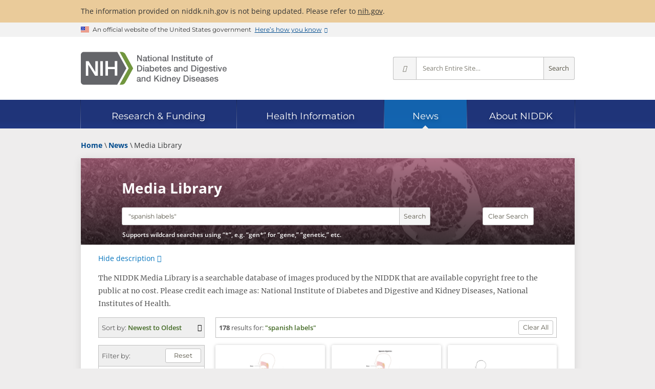

--- FILE ---
content_type: text/html; charset=utf-8
request_url: https://www.niddk.nih.gov/news/media-library?q=%22spanish+labels%22
body_size: 9731
content:
<!doctype html>

<html lang="en-US">

<head>
    <meta charset="utf-8">
    <meta name="viewport" content="width=device-width, initial-scale=1.0">
    <meta http-equiv="X-UA-Compatible" content="IE=edge">
    <title>Media Library - NIDDK</title>
    
    <meta name="msvalidate.01" content="7FEF9D64C9916EC9393EB5B21BD0037E">
    
    <meta name="format-detection" content="telephone=no">
    <link rel="icon" href="/_ux/niddk/9.40.0/favicon.ico">
    <link rel="apple-touch-icon" href="/_ux/niddk/9.40.0/images/apple-touch-icon.png">
    
    <link rel="preconnect" href="https://www.google-analytics.com">
    <link rel="preconnect" href="https://www.googletagmanager.com">
    <link rel="dns-prefetch" href="https://www.google-analytics.com">
    <link rel="dns-prefetch" href="https://www.googletagmanager.com">
    <link rel="dns-prefetch" href="https://dap.digitalgov.gov">
    <link rel="dns-prefetch" href="https://livechat.niddk.nih.gov">
    <link rel="preload" as="font" type="font/woff2" href="/_ux/niddk/9.40.0/styles/fonts/merriweather-v30-latin-regular.woff2" crossorigin>
    <link rel="preload" as="font" type="font/woff2" href="/_ux/niddk/9.40.0/styles/fonts/open-sans-v29-latin-regular.woff2" crossorigin>
    <link rel="preload" as="font" type="font/woff2" href="/_ux/niddk/9.40.0/styles/fonts/open-sans-v29-latin-600.woff2" crossorigin>
    <link rel="preload" as="font" type="font/woff2" href="/_ux/niddk/9.40.0/styles/fonts/open-sans-v29-latin-700.woff2" crossorigin>
    <link rel="preload" as="font" type="font/woff2" href="/_ux/niddk/9.40.0/styles/fonts/montserrat-v24-latin-regular.woff2" crossorigin>
    <link rel="preload" as="font" type="font/woff2" href="/_ux/niddk/9.40.0/styles/fonts/dki.woff2" crossorigin>
    
    <link rel="preload" as="fetch" href="/_internal/livechat/livechatstatus?id=786dbe71-3eed-4c44-9c19-2b831a66ebc7" id="_lcstatuslink" crossorigin>
    
    <link rel="stylesheet" media="print" onload="this.media='all'" href="/_ux/niddk/9.40.0/deps/slick-carousel/slick.min.css">
    <link rel="stylesheet" media="print" onload="this.media='all'" href="/_ux/niddk/9.40.0/deps/jquery-scrolltabs/scrolltabs.min.css">
    <link rel="stylesheet" media="print" onload="this.media='all'" href="/_ux/niddk/9.40.0/deps/magnific-popup/magnific-popup.min.css">
    <link rel="stylesheet" media="print" onload="this.media='all'" href="/_ux/niddk/9.40.0/deps/tablesaw/tablesaw.min.css">
    
    <link rel="stylesheet" href="/_ux/niddk/9.40.0/styles/niddk-web.css">
    <noscript><link rel="stylesheet" href="/_ux/niddk/9.40.0/styles/niddk-nojs.css"></noscript>

    

        <link rel="canonical" href="https://www.niddk.nih.gov/news/media-library">
        <meta name="description" content="The NIDDK Media Library is a searchable database of images produced by the NIDDK that are available copyright free to the public at no cost.">
    <meta property="og:url" content="https://www.niddk.nih.gov/news/media-library">
    <meta property="og:type" content="article">
    <meta property="og:title" content="Media Library - NIDDK">
        <meta property="og:description" content="The NIDDK Media Library is a searchable database of images produced by the NIDDK that are available copyright free to the public at no cost.">
        <meta property="og:image" content="https://www.niddk.nih.gov/-/media/Images/Components/Default-Social-Media-Images/Media-Library-Card.png">
    <meta property="og:site_name" content="National Institute of Diabetes and Digestive and Kidney Diseases">
    <meta name="twitter:card" content="summary">
    <meta name="twitter:site:id" content="1901405066">     <meta name="twitter:title" content="Media Library - NIDDK">
        <meta name="twitter:description" content="The NIDDK Media Library is a searchable database of images produced by the NIDDK that are available copyright free to the public at no cost.">
        <meta name="twitter:image" content="https://www.niddk.nih.gov/-/media/Images/Components/Default-Social-Media-Images/Media-Library-Card.png">
        <script>
        window.dataLayer = window.dataLayer || [];
        dataLayer.push({"pageID":"786dbe71-3eed-4c44-9c19-2b831a66ebc7","pagePath":"/news/media-library","pageTitle":"Media Library","pageLanguage":"English","lastReviewedDate":"2019-12-01"});
        </script>




<script>(function(w,d,s,l,i){w[l]=w[l]||[];w[l].push({'gtm.start':
new Date().getTime(),event:'gtm.js'});var f=d.getElementsByTagName(s)[0],
j=d.createElement(s),dl=l!='dataLayer'?'&l='+l:'';j.async=true;j.src=
'https://www.googletagmanager.com/gtm.js?id='+i+dl;f.parentNode.insertBefore(j,f);
})(window,document,'script','dataLayer','GTM-MBRL4D');</script></head>
<body itemscope itemtype="http://schema.org/WebPage" class="page-lang-en">
<noscript><iframe src="https://www.googletagmanager.com/ns.html?id=GTM-MBRL4D" height="0" width="0" style="display:none;visibility:hidden" name="Google Tag Manager" title="Google Tag Manager"></iframe></noscript>    
    <div class="site-wrap">
        <header class="site-header">
            <a href="#main" class="skip-link">Skip to main content</a>
            <div class="site-alerts">
                <div class="site-alert info">
    <div class="grid">
        <p>
            The information provided on niddk.nih.gov is not being updated. Please refer to <a href="https://www.nih.gov">nih.gov</a>.
        </p>
    </div>
</div>
            </div>
            <section class="usa-banner" aria-label="Official website of the United States government">
    <div class="usa-accordion grid">
        <div class="usa-banner__header">
            <div class="usa-banner__inner">
                <div class="usa-banner__inner-flag">
                    <img class="usa-banner__header-flag" src="[data-uri]" alt="U.S. flag">
                </div>
                <div class="usa-banner__inner-text">
                    <p class="usa-banner__header-text">An official website of the United States government</p>
                    <p class="usa-banner__header-action" aria-hidden="true">Here’s how you know</p>
                </div>
                <button type="button" class="usa-banner__button" aria-expanded="false" aria-controls="gov-banner">
                    <span class="usa-banner__button-text">Here’s how you know</span>
                </button>
            </div>
        </div>
        <div class="usa-banner__content usa-accordion__content" id="gov-banner" hidden>
            <div class="usa-banner__guidance">
                <svg xmlns="http://www.w3.org/2000/svg" aria-hidden="true" width="64" height="64" viewBox="0 0 64 64"><title>Official government website icon</title><path fill="#2378C3" fill-rule="evenodd" d="M32 0c17.673 0 32 14.327 32 32 0 17.673-14.327 32-32 32C14.327 64 0 49.673 0 32 0 14.327 14.327 0 32 0zm0 1.208C14.994 1.208 1.208 14.994 1.208 32S14.994 62.792 32 62.792 62.792 49.006 62.792 32 49.006 1.208 32 1.208zm10.59 38.858a.857.857 0 0 1 .882.822v1.642H18.886v-1.642a.857.857 0 0 1 .882-.822H42.59zM25.443 27.774v9.829h1.642v-9.83h3.273v9.83H32v-9.83h3.272v9.83h1.643v-9.83h3.272v9.83h.76a.857.857 0 0 1 .882.821v.821h-21.3v-.809a.857.857 0 0 1 .88-.82h.762v-9.842h3.272zm5.736-8.188l12.293 4.915v1.642h-1.63a.857.857 0 0 1-.882.822H21.41a.857.857 0 0 1-.882-.822h-1.642v-1.642l12.293-4.915z" /></svg>
                <div class="usa-media-block__body">
                    <p>
                        <strong>Official websites use .gov</strong>
                        <br>
                        A <strong>.gov</strong> website belongs to an official government organization in the United States.
                    </p>
                </div>
            </div>
            <div class="usa-banner__guidance">
                <svg xmlns="http://www.w3.org/2000/svg" aria-hidden="true" width="64" height="64" viewBox="0 0 64 64"><title>icon-https</title><path fill="#719F2A" fill-rule="evenodd" d="M32 0c17.673 0 32 14.327 32 32 0 17.673-14.327 32-32 32C14.327 64 0 49.673 0 32 0 14.327 14.327 0 32 0zm0 1.208C14.994 1.208 1.208 14.994 1.208 32S14.994 62.792 32 62.792 62.792 49.006 62.792 32 49.006 1.208 32 1.208zm0 18.886a7.245 7.245 0 0 1 7.245 7.245v3.103h.52c.86 0 1.557.698 1.557 1.558v9.322c0 .86-.697 1.558-1.557 1.558h-15.53c-.86 0-1.557-.697-1.557-1.558V32c0-.86.697-1.558 1.557-1.558h.52V27.34A7.245 7.245 0 0 1 32 20.094zm0 3.103a4.142 4.142 0 0 0-4.142 4.142v3.103h8.284V27.34A4.142 4.142 0 0 0 32 23.197z" /></svg>
                <div class="usa-media-block__body">
                    <p>
                        <strong>Secure .gov websites use HTTPS</strong>
                        <br>
                        A <strong>lock</strong> (
                        <span class="icon-lock">
                            <svg xmlns="http://www.w3.org/2000/svg" width="52" height="64" viewbox="0 0 52 64" class="usa-banner__lock-image" role="img" aria-labelledby="banner-lock-title banner-lock-description" focusable="false">
                                <title id="banner-lock-title">Lock</title>
                                <desc id="banner-lock-description">Locked padlock icon</desc>
                                <path fill="#000000" fill-rule="evenodd" d="M26 0c10.493 0 19 8.507 19 19v9h3a4 4 0 0 1 4 4v28a4 4 0 0 1-4 4H4a4 4 0 0 1-4-4V32a4 4 0 0 1 4-4h3v-9C7 8.507 15.507 0 26 0zm0 8c-5.979 0-10.843 4.77-10.996 10.712L15 19v9h22v-9c0-6.075-4.925-11-11-11z" />
                            </svg>
                        </span>
                        ) or <strong>https://</strong> means you’ve safely connected to the .gov website. Share sensitive information only on official, secure websites.
                    </p>
                </div>
            </div>
        </div>
    </div>
</section>
<div class="stripe-brand">
    <div class="dk-brand-wrap">
        <div class="dk-site-logos">
<a href="/" title="NIDDK home page">
<img src="/_ux/niddk/9.40.0/images/site-logos.svg#full" width="300" height="67" class="desktop" alt="NIH: National Institute of Diabetes and Digestive and Kidney Diseases" />
<img src="/_ux/niddk/9.40.0/images/site-logos.svg#abbrev" width="150" height="34" class="mobile" alt="NIH: National Institute of Diabetes and Digestive and Kidney Diseases" />
</a>
</div>
        <div class="dk-site-mobile-toolbar">
    <button type="button" class="mobile-site-search"><i class="i-search"></i>Search</button>
    <button type="button" class="dk-nav-menu"><i class="i-menu"></i>Menu</button>
</div>

        <form class="dk-site-search" id="site-search" action="/search" method="GET" aria-label="Site search">
            <button type="button" class="close-mobile-site-search" aria-label="Close search"><i class="i-times"></i></button>
            <div class="site-search-info">Search for Information from NIDDK</div>
            <button type="button" class="ss-options" title="Change search scope" aria-label="Select scope" aria-haspopup="true" aria-owns="site-search-opts">
                <i class="i-angle-down" aria-hidden="true"></i>
            </button>
            <ul id="site-search-opts" role="menu" aria-hidden="true" aria-label="Scope options">
                <li role="menuitemradio" aria-checked="true" data-value="all">Entire Site</li>
                <li role="menuitemradio" aria-checked="false" data-value="research">Research &amp; Funding</li>
                <li role="menuitemradio" aria-checked="false" data-value="health-info">Health Information</li>
                <li role="menuitemradio" aria-checked="false" data-value="news">News</li>
                <li role="menuitemradio" aria-checked="false" data-value="about">About NIDDK</li>
            </ul>
            <input type="hidden" name="s" value="all" />
            <input type="text" name="q" placeholder="Search Entire Site…" aria-label="Site search terms" />
            <button type="submit" class="ss-go" title="Search Entire Site">Search</button>
        </form>
    </div>
</div>

<nav class="dk-site-nav sticky" aria-label="Site">
    <div class="grid" role="presentation">
        <div class="sn-bar" role="list" aria-owns="dk_sn0 dk_sn1 dk_sn2 dk_sn3 dk_sn4">
            <div id="dk_sn0" class="sn-home" role="listitem">
                <div class="sn-section-title">
                    <a href="/" class="dk-logo">Home</a>
                </div>
            </div>
            <div class="sn-sections-wrap" role="presentation">
                <div class="sn-sections" role="presentation">
                        <div id="dk_sn1" class="sn-section" role="listitem">
                            <input id="dk_snexpand1" type="checkbox" class="sn-chk-expand"/>
                            <div class="sn-section-title">
                                <a href="/research-funding"><span>Research &amp; Funding</span></a>
                                <label for="dk_snexpand1" class="sn-lbl-expand">Expand Research &amp; Funding</label>
                            </div>
                                <div class="sn-subsections" role="list">
                                    <div class="sn-collapsible">
                                            <div role="presentation">
                                                                                                    <div role="listitem"><a href="/research-funding/current-opportunities">Current Funding Opportunities</a></div>
                                                    <div role="listitem"><a href="/research-funding/research-programs">Research Programs &amp; Contacts</a></div>
                                                    <div role="listitem"><a href="/research-funding/human-subjects-research">Human Subjects Research</a></div>
                                                    <div role="listitem"><a href="/research-funding/process">Funding Process</a></div>
                                            </div>
                                            <div role="presentation">
                                                                                                    <div role="listitem"><a href="/research-funding/training-career-development">Research Training &amp; Career Development</a></div>
                                                    <div role="listitem"><a href="/research-funding/funded-grants-grant-history">Funded Grants &amp; Grant History</a></div>
                                                    <div role="listitem"><a href="/research-funding/research-resources">Research Resources</a></div>
                                            </div>
                                            <div role="presentation">
                                                                                                    <div role="listitem"><a href="/research-funding/at-niddk">Research at NIDDK</a></div>
                                                    <div role="listitem"><a href="/research-funding/technology-advancement-transfer">Technology Advancement &amp; Transfer</a></div>
                                                    <div role="listitem"><a href="/news/meetings-workshops">Meetings &amp; Workshops</a></div>
                                            </div>
                                    </div>
                                </div>
                        </div>
                        <div id="dk_sn2" class="sn-section" role="listitem">
                            <input id="dk_snexpand2" type="checkbox" class="sn-chk-expand"/>
                            <div class="sn-section-title">
                                <a href="/health-information"><span>Health Information</span></a>
                                <label for="dk_snexpand2" class="sn-lbl-expand">Expand Health Information</label>
                            </div>
                                <div class="sn-subsections" role="list">
                                    <div class="sn-collapsible">
                                            <div role="group" class="sn-subgroup" aria-labelledby="dk_snsg0">
                                                    <div id="dk_snsg0" class="sn-subgroup-title" role="presentation">Health Topics</div>
                                                                                                    <div role="listitem"><a href="/health-information/diabetes">Diabetes</a></div>
                                                    <div role="listitem"><a href="/health-information/digestive-diseases">Digestive Diseases</a></div>
                                                    <div role="listitem"><a href="/health-information/kidney-disease">Kidney Disease</a></div>
                                                    <div role="listitem"><a href="/health-information/weight-management">Weight Management</a></div>
                                                    <div role="listitem"><a href="/health-information/liver-disease">Liver Disease</a></div>
                                                    <div role="listitem"><a href="/health-information/urologic-diseases">Urologic Diseases</a></div>
                                                    <div role="listitem"><a href="/health-information/endocrine-diseases">Endocrine Diseases</a></div>
                                                    <div role="listitem"><a href="/health-information/diet-nutrition">Diet &amp; Nutrition</a></div>
                                                    <div role="listitem"><a href="/health-information/blood-diseases">Blood Diseases</a></div>
                                                    <div role="listitem"><a href="/health-information/diagnostic-tests">Diagnostic Tests</a></div>
                                            </div>
                                            <div role="presentation">
                                                                                                    <div role="listitem"><a href="/health-information/informacion-de-la-salud">La informaci&#243;n de la salud en espa&#241;ol</a></div>
                                                    <div role="listitem"><a href="/health-information/health-statistics">Health Statistics</a></div>
                                                    <div role="listitem"><a href="/health-information/clinical-trials">Clinical Trials</a></div>
                                            </div>
                                            <div role="presentation">
                                                                                                    <div role="listitem"><a href="/health-information/professionals">For Health Professionals</a></div>
                                                    <div role="listitem"><a href="/health-information/professionals/diabetes-discoveries-practice">Diabetes Discoveries &amp; Practice Blog</a></div>
                                                    <div role="listitem"><a href="/health-information/community-health-outreach">Community Health &amp; Outreach</a></div>
                                            </div>
                                    </div>
                                </div>
                        </div>
                        <div id="dk_sn3" class="sn-section current" role="listitem">
                            <input id="dk_snexpand3" type="checkbox" class="sn-chk-expand"/>
                            <div class="sn-section-title">
                                <a href="/news"><span>News</span></a>
                                <label for="dk_snexpand3" class="sn-lbl-expand">Expand News</label>
                            </div>
                                <div class="sn-subsections" role="list">
                                    <div class="sn-collapsible">
                                            <div role="presentation">
                                                                                                    <div role="listitem"><a href="/news/archive">News Archive</a></div>
                                                    <div role="listitem"><a href="/news/meetings-workshops">Meetings &amp; Workshops</a></div>
                                            </div>
                                            <div role="presentation">
                                                                                                    <div role="listitem"><a href="/news/media-library">Media Library</a></div>
                                                    <div role="listitem"><a href="/news/follow-us">Follow Us</a></div>
                                            </div>
                                    </div>
                                </div>
                        </div>
                        <div id="dk_sn4" class="sn-section" role="listitem">
                            <input id="dk_snexpand4" type="checkbox" class="sn-chk-expand"/>
                            <div class="sn-section-title">
                                <a href="/about-niddk"><span>About NIDDK</span></a>
                                <label for="dk_snexpand4" class="sn-lbl-expand">Expand About NIDDK</label>
                            </div>
                                <div class="sn-subsections" role="list">
                                    <div class="sn-collapsible">
                                            <div role="presentation">
                                                                                                    <div role="listitem"><a href="/about-niddk/meet-director">Meet the Director</a></div>
                                                    <div role="listitem"><a href="/about-niddk/offices-divisions">Offices &amp; Divisions</a></div>
                                                    <div role="listitem"><a href="/about-niddk/staff-directory">Staff Directory</a></div>
                                                    <div role="listitem"><a href="/about-niddk/budget-legislative-information">Budget &amp; Legislative Information</a></div>
                                            </div>
                                            <div role="presentation">
                                                                                                    <div role="listitem"><a href="/about-niddk/advisory-coordinating-committees">Advisory &amp; Coordinating Committees</a></div>
                                                    <div role="listitem"><a href="/about-niddk/strategic-plans-reports">Strategic Plans &amp; Reports</a></div>
                                                    <div role="listitem"><a href="/about-niddk/research-areas">Research Areas</a></div>
                                                    <div role="listitem"><a href="/about-niddk/faqs">FAQs</a></div>
                                            </div>
                                            <div role="presentation">
                                                                                                    <div role="listitem"><a href="/about-niddk/jobs">Jobs at NIDDK</a></div>
                                                    <div role="listitem"><a href="/about-niddk/visit-us">Visit Us</a></div>
                                                    <div role="listitem"><a href="/about-niddk/contact-us">Contact Us</a></div>
                                            </div>
                                    </div>
                                </div>
                        </div>
                </div>
            </div>
        </div>
    </div>
</nav>
<div class="balloon"></div>

        </header>
        <main id="main" class="pt-facet-search pt-media-library">
    <div class="grid dk-two-column">
        <div class="dk-breadcrumb-row">
                <script type="application/ld+json">
    {
      "@context": "https://schema.org",
      "@type": "BreadcrumbList",
      "itemListElement" : [
               
               {
                    "@type": "ListItem",
                   "position": 1,
                   "name": "Home",

                   "item": "https://www.niddk.nih.gov"
               },
              
               
               {
                    "@type": "ListItem",
                   "position": 2,
                   "name": "News",

                   "item": "https://www.niddk.nih.gov/news"
               },
              
               
                   {
                   "@type": "ListItem",
                   "position": 3,
                   "name": "Media Library"

                   }
               
      ]
    }
    </script>
    <div class="dk-breadcrumbs">
        <ol>
                    <li>
                        
                        <a href="/"><span>Home</span></a>
                    </li>
                    <li>
                        
                        <a href="/news"><span>News</span></a>
                    </li>
                    <li>
                        <span>Media Library</span>
                    </li>
        </ol>
    </div>

            <div class="fs-mobile-tools">
                <div class="search" data-panel-selector=".dk-facet-search .fs-search">
                    <button type="button" title="Show search for this page" aria-label="Show search">
                        <span aria-label="Search"><i class="i-search i-fw"></i></span>
                    </button>
                </div>
                <div class="summary">
                    <strong class="count">0</strong> results
                </div>
                <div class="filters" data-panel-selector=".dk-facet-search .fs-facets">
                    <button type="button" title="Show filter options for this page" aria-label="Show filters">
                        <span>Filter <em class="count" aria-label="Number of active filters">0</em></span>
                    </button>
                </div>
            </div>
        </div>
        <div class="dk-main-container">
            
            <div class="dk-content dk-facet-search">
                <form class="fs-form" method="get" data-action="/_internal/MediaCatalogSearch/CatalogSearchResults">
    
    <div class="media-library-bg" data-random-img="4" data-random-c="6">
        <div class="media-library-header">
            <h1 itemprop="name">Media Library</h1>
            <div class="fs-search">
                <div class="search-box">
                    <input type="text" name="q" placeholder="Search Media Library…" data-default="" aria-label="Media library search terms" />
                    <button type="submit" data-set-value="o=relevance">Search</button>
                </div>
                <div class="search-clear">
                    <span>Supports wildcard searches using “*”, e.g. “gen*” for “gene,” “genetic,” etc.</span>
                    <button type="reset" data-set-value="o">Clear Search</button>
                </div>
            </div>
        </div>
    </div>
    
    <script>!function(){var a,e,t=document.getElementsByClassName("media-library-bg");function r(a){var t,r,n,e,s=[],c=a.attributes;for(t=0;t<c.length;t++)n=(((r=c[t]||{}).name||"").match(/^data-random-(.+)$/i)||[])[1],e=parseInt(r.value,10),n&&e&&s.push([n,e]);return s}try{for(a=0;a<t.length;a++)r(e=t[a]).forEach(function(a){var t,r,n;t=e,r=a,1<(n=parseInt(Math.random()*r[1],10)+1)&&t.classList.add(r[0]+n)})}catch(a){}}();</script>
        <div class="expandable" data-collapse="mobile" >
        <p>The NIDDK Media Library is a searchable database of images produced by the NIDDK that are available copyright free to the public at no cost. Please credit each image as: National Institute of Diabetes and Digestive and Kidney Diseases, National Institutes of Health.</p>
    </div>

    <div class="fs-body">
        <div class="fs-facets">
            <fieldset class="sort expand-group">
                <div class="panel-title expand-title">
                    <label>Sort by:</label>
                    <span>Newest to Oldest</span>
                </div>
                <ul class="options">
                    <li>
                        <input id="ipt_o_date-desc" type="radio" name="o" value="date-desc" checked data-default />
                        <label for="ipt_o_date-desc">Newest to Oldest</label>
                    </li>
                    <li>
                        <input id="ipt_o_date-asc" type="radio" name="o" value="date-asc" />
                        <label for="ipt_o_date-asc">Oldest to Newest</label>
                    </li>
                    <li>
                        <input id="ipt_o_relevance" type="radio" name="o" value="relevance" data-require-val="q" />
                        <label for="ipt_o_relevance">Relevance</label>
                    </li>
                </ul>
            </fieldset>
            <div class="filters" aria-label="Filtering options">
                <div class="panel-title">
                    <label>Filter by:</label>
                    <button type="button" title="Reset filters to their default values">Reset</button>
                </div>
                <fieldset class="expand-group">
                    <legend class="expand-title opened">Disease or Condition</legend>
                    <ul class="options">
                            <li>
                                <input id="ipt_dc_0" type="checkbox" name="dc" value="blood diseases"/>
                                <label for="ipt_dc_0">Blood Diseases</label>
                            </li>
                            <li>
                                <input id="ipt_dc_1" type="checkbox" name="dc" value="diabetes"/>
                                <label for="ipt_dc_1">Diabetes</label>
                            </li>
                            <li>
                                <input id="ipt_dc_2" type="checkbox" name="dc" value="diet and nutrition"/>
                                <label for="ipt_dc_2">Diet and Nutrition</label>
                            </li>
                            <li>
                                <input id="ipt_dc_3" type="checkbox" name="dc" value="digestive diseases"/>
                                <label for="ipt_dc_3">Digestive Diseases</label>
                            </li>
                            <li>
                                <input id="ipt_dc_4" type="checkbox" name="dc" value="endocrine diseases"/>
                                <label for="ipt_dc_4">Endocrine Diseases</label>
                            </li>
                            <li>
                                <input id="ipt_dc_5" type="checkbox" name="dc" value="kidney disease"/>
                                <label for="ipt_dc_5">Kidney Disease</label>
                            </li>
                            <li>
                                <input id="ipt_dc_6" type="checkbox" name="dc" value="liver disease"/>
                                <label for="ipt_dc_6">Liver Disease</label>
                            </li>
                            <li>
                                <input id="ipt_dc_7" type="checkbox" name="dc" value="urologic diseases"/>
                                <label for="ipt_dc_7">Urologic Diseases</label>
                            </li>
                            <li>
                                <input id="ipt_dc_8" type="checkbox" name="dc" value="weight management"/>
                                <label for="ipt_dc_8">Weight Management</label>
                            </li>
                    </ul>
                </fieldset>
                <fieldset class="expand-group">
                    <legend class="expand-title opened">Language</legend>
                    <ul class="options">
                            <li>
                                <input id="ipt_la_0" type="checkbox" name="la" value="english"/>
                                <label for="ipt_la_0">English</label>
                            </li>
                            <li>
                                <input id="ipt_la_1" type="checkbox" name="la" value="spanish"/>
                                <label for="ipt_la_1">Spanish</label>
                            </li>
                    </ul>
                </fieldset>
            </div>
        </div>
    <section class="fs-results" aria-live="polite">
        <h2 class="sr-only">Media Library Results</h2>
        <div class="summary"  data-filtered data-filters="dc=digestive+diseases:58,urologic+diseases:54,kidney+disease:29,diabetes:14,liver+disease:12,weight+management:6,diet+and+nutrition:2 la=spanish:170,english:8">
            <strong class="count">178</strong> results
                <label>for:</label> <em class="terms">&quot;spanish labels&quot;</em>
                    </div>
                <div class="ri-gallery ri-cols-lib media-library" data-navigate-link>
                        <a href="/news/media-library/24442" class="ri-card">
                            <div class="ri-image">
                                <img src="/media-assets/24442/Digestive-tract_Spanish-labels-1_thumbnail.jpg" alt="Tracto digestivo dentro de la silueta de la mitad superior del cuerpo humano. Los alimentos viajan desde la boca, a trav&#233;s del es&#243;fago, hasta el est&#243;mago, el intestino delgado y el intestino grueso." width="337" height="600">
                            </div>
                            <div class="ri-title line-clamp">Sistema digestivo con etiquetas en espa&#241;ol, que se&#241;alan la boca, el es&#243;fago, el est&#243;mago, el intestino delgado y el intestino grueso.</div>
                        </a>
                        <a href="/news/media-library/24339" class="ri-card">
                            <div class="ri-image">
                                <img src="/media-assets/24339/Digestive-system_Spanish-labels-1_thumbnail.jpg" alt="Tracto digestivo dentro de la silueta de la mitad superior del cuerpo humano. Los alimentos viajan desde la boca, a trav&#233;s del es&#243;fago, hasta el est&#243;mago, el intestino delgado y el intestino grueso." width="337" height="600">
                            </div>
                            <div class="ri-title line-clamp">Sistema digestivo con etiquetas en espa&#241;ol, que se&#241;alan la boca, el es&#243;fago, el est&#243;mago, el intestino delgado y el intestino grueso.</div>
                        </a>
                        <a href="/news/media-library/24200" class="ri-card">
                            <div class="ri-image">
                                <img src="/media-assets/24200/Foley-catheter-male_Spanish-labels_thumbnail.jpg" alt="Esquema del cuerpo de un hombre que muestra una sonda de Foley insertada en la vejiga. Una bolsa de drenaje est&#225; sujeta al muslo. Un recuadro muestra m&#225;s de cerca la salida de orina de la vejiga a trav&#233;s de la sonda. La sonda se mantiene en su lugar por medio de un globo." width="600" height="349">
                            </div>
                            <div class="ri-title line-clamp">Foley catheter set up for a male with Spanish labels</div>
                        </a>
                        <a href="/news/media-library/24171" class="ri-card">
                            <div class="ri-image">
                                <img src="/media-assets/24171/Albuminuria-graphic-square_Spanish-labels.pn_thumbnail.jpg" alt="Un diagrama que muestra c&#243;mo la alb&#250;mina pasa de la sangre a la orina en un ri&#241;&#243;n da&#241;ado." width="600" height="600">
                            </div>
                            <div class="ri-title line-clamp">Albuminuria ri&#241;&#243;n da&#241;ado &#250;nicamente</div>
                        </a>
                        <a href="/news/media-library/24169" class="ri-card">
                            <div class="ri-image">
                                <img src="/media-assets/24169/Albuminuria_graphic_Spanish_labels.pn_thumbnail.jpg" alt="Dos diagramas que muestran que un ri&#241;&#243;n sano mantiene la alb&#250;mina en la sangre, pero un ri&#241;&#243;n da&#241;ado permite que la alb&#250;mina pase de la sangre a la orina." width="600" height="336">
                            </div>
                            <div class="ri-title line-clamp">Albuminuria with Spanish Labels Albuminuria con etiquetas en espa&#241;ol</div>
                        </a>
                        <a href="/news/media-library/24167" class="ri-card">
                            <div class="ri-image">
                                <img src="/media-assets/24167/eGFR_meter_Spanish_labels.pn_thumbnail.jpg" alt="Un medidor de TFG estimada muestra la funci&#243;n renal. Menos de 15 indica insuficiencia renal, de 15 a 59 indica disminuci&#243;n de la funci&#243;n de moderada a grave, de 60 a 89 indica disminuci&#243;n leve y de 90 a 120 indica funci&#243;n renal normal." width="600" height="285">
                            </div>
                            <div class="ri-title line-clamp">Medidor de la TFG estimada con etiquetas en espa&#241;ol</div>
                        </a>
                        <a href="/news/media-library/23155" class="ri-card">
                            <div class="ri-image">
                                <img src="/media-assets/23155/Digital-rectal-exam_Spanish-labels_thumbnail.jpg" alt="Diagrama de la secci&#243;n transversal de un tacto rectal con etiquetas que identifican el recto, la pr&#243;stata y la vejiga." width="512" height="600" loading="lazy">
                            </div>
                            <div class="ri-title line-clamp">Tacto rectal con etiquetas en espa&#241;ol</div>
                        </a>
                        <a href="/news/media-library/23137" class="ri-card">
                            <div class="ri-image">
                                <img src="/media-assets/23137/Digestive-system_Spanish-labels_thumbnail.jpg" alt="Sistema digestivo, el cual incluye la boca, las gl&#225;ndulas salivares, la faringe, el es&#243;fago, el h&#237;gado, la ves&#237;cula biliar, el est&#243;mago, el p&#225;ncreas, el intestino delgado, el intestino grueso, el ap&#233;ndice, el recto y el ano." width="337" height="600" loading="lazy">
                            </div>
                            <div class="ri-title line-clamp">Sistema Digestivo con Etiquetas en Espa&#241;ol</div>
                        </a>
                        <a href="/news/media-library/23132" class="ri-card">
                            <div class="ri-image">
                                <img src="/media-assets/23132/Stomach-pancreas-gallbladder_Spanish-labels_thumbnail.jpg" alt="Sistema digestivo que incluye un primer plano y etiquetas para se&#241;alar el h&#237;gado, el es&#243;fago, el est&#243;mago, el p&#225;ncreas y la ves&#237;cula biliar." width="600" height="431" loading="lazy">
                            </div>
                            <div class="ri-title line-clamp">Est&#243;mago, p&#225;ncreas y ves&#237;cula biliar con etiquetas en espa&#241;ol</div>
                        </a>
                        <a href="/news/media-library/23077" class="ri-card">
                            <div class="ri-image">
                                <img src="/media-assets/23077/Male-reproductive-tract-side-view_Spanish-labels_thumbnail.jpg" alt="Vista lateral de las v&#237;as urinarias inferiores masculinas con etiquetas para se&#241;alar la vejiga, pr&#243;stata, uretra, pene, escroto y recto." width="600" height="456" loading="lazy">
                            </div>
                            <div class="ri-title line-clamp">Vista lateral de las v&#237;as urinarias inferiores masculinas  con etiquetas en espa&#241;ol</div>
                        </a>
                        <a href="/news/media-library/23076" class="ri-card">
                            <div class="ri-image">
                                <img src="/media-assets/23076/Cystometric-test_Spanish-Labels_thumbnail.jpg" alt="Prueba cistom&#233;trica con etiquetas para se&#241;alar la vejiga, uretra, vagina, bolsa de soluci&#243;n salina, cat&#233;ter de llenado y cat&#233;teres de presi&#243;n que se conectan al transductor.  " width="546" height="600" loading="lazy">
                            </div>
                            <div class="ri-title line-clamp">Prueba Cistom&#233;trica</div>
                        </a>
                        <a href="/news/media-library/23073" class="ri-card">
                            <div class="ri-image">
                                <img src="/media-assets/23073/Transrectal-Biopsy_Spanish-labels_thumbnail.jpg" alt="Procedimiento de biopsia transrectal con etiquetas para se&#241;alar la vejiga, pr&#243;stata, recto y sonda de ecograf&#237;a. Un recuadro muestra un primer plano de una pr&#243;stata a la que se le realiza una biopsia." width="600" height="492" loading="lazy">
                            </div>
                            <div class="ri-title line-clamp">Biopsia transrectal con etiquetas en espa&#241;ol</div>
                        </a>
                        <a href="/news/media-library/23072" class="ri-card">
                            <div class="ri-image">
                                <img src="/media-assets/23072/Female-lower-abdomen_Spanish-labels_thumbnail.jpg" alt="Vista lateral de la parte inferior del abdomen femenino con etiquetas para se&#241;alar el &#250;tero, vejiga, uretra, cuello uterino y vagina." width="600" height="423" loading="lazy">
                            </div>
                            <div class="ri-title line-clamp">Female lower abdomen side view with Spanish labels</div>
                        </a>
                        <a href="/news/media-library/23046" class="ri-card">
                            <div class="ri-image">
                                <img src="/media-assets/23046/Multicystic-Dysplastic-Kidney-Spanish-labels_thumbnail.jpg" alt="Ri&#241;&#243;n displ&#225;sico multiqu&#237;stico con etiquetas para se&#241;alar el ri&#241;&#243;n que no funciona, ri&#241;&#243;n, ur&#233;ter y vejiga." width="600" height="553" loading="lazy">
                            </div>
                            <div class="ri-title line-clamp">Ri&#241;&#243;n displ&#225;sico multiqu&#237;stico</div>
                        </a>
                        <a href="/news/media-library/11422" class="ri-card">
                            <div class="ri-image">
                                <img src="/media-assets/11422/B3-Image03-Bladder-Substitute-SPANISH_thumbnail.jpg" alt="El reservorio cut&#225;neo continente unido a los ur&#233;teres y al estoma." width="600" height="480" loading="lazy">
                            </div>
                            <div class="ri-title line-clamp">Bladder Substitute - Labeled in Spanish</div>
                        </a>
                        <a href="/news/media-library/18806" class="ri-card">
                            <div class="ri-image">
                                <img src="/media-assets/18806/B3-Image02-Continent-Cutaneous-Reservoir-FINAL-SPANISH-01_thumbnail.jpg" alt="Un reservorio cut&#225;neo continente une los ur&#233;teres a una bolsa interna, que se vac&#237;a a trav&#233;s de un estoma." width="600" height="480" loading="lazy">
                            </div>
                            <div class="ri-title line-clamp">Continent Cutaneous Reservoir – Labeled in Spanish</div>
                        </a>
                        <a href="/news/media-library/11217" class="ri-card">
                            <div class="ri-image">
                                <img src="/media-assets/11217/Vias-urinarias-con-etiquetas_thumbnail.JPG" alt="Ilustraci&#243;n de las v&#237;as urinarias que incluyen los ri&#241;ones, los ur&#233;teres, la vejiga y la uretra." width="600" height="551" loading="lazy">
                            </div>
                            <div class="ri-title line-clamp">V&#237;as urinarias con etiquetas en ingl&#233;s</div>
                        </a>
                        <a href="/news/media-library/11235" class="ri-card">
                            <div class="ri-image">
                                <img src="/media-assets/11235/B2-Image02-Ileal-Conduit-with-Stoma-FINAL_thumbnail.jpg" alt="An ileal conduit with stoma shows the ureters attached to a stoma using a segment of intestine." width="600" height="480" loading="lazy">
                            </div>
                            <div class="ri-title line-clamp">Ileal conduit with stoma - Labeled</div>
                        </a>
                        <a href="/news/media-library/11305" class="ri-card">
                            <div class="ri-image">
                                <img src="/media-assets/11305/Ileal-conduit-with-stoma-Labeled_thumbnail.jpg" alt="Un conducto ileal, con una imagen inserta que muestra un primer plano de un estoma." width="600" height="480" loading="lazy">
                            </div>
                            <div class="ri-title line-clamp">Ileal conduit with stoma - Labeled</div>
                        </a>
                        <a href="/news/media-library/17986" class="ri-card">
                            <div class="ri-image">
                                <img src="/media-assets/17986/N01158-H_thumbnail.jpg" alt="Dibujo de una biopsia hep&#225;tica percut&#225;nea. Se puede observar una aguja de biopsia siendo insertada en el h&#237;gado de un hombre y se etiqueta el h&#237;gado. Una flecha apunta desde del h&#237;gado hacia una placa de microscopio que contiene un pedazo de tejido en for" width="600" height="360" loading="lazy">
                            </div>
                            <div class="ri-title line-clamp">Una biopsia hep&#225;tica percut&#225;nea</div>
                        </a>
                        <a href="/news/media-library/18010" class="ri-card">
                            <div class="ri-image">
                                <img src="/media-assets/18010/N01218-H_thumbnail.jpg" alt="Ilustraci&#243;n del sistema digestivo en el cual se sombrea el h&#237;gado y se se&#241;ala la silueta de un cuerpo masculino." width="450" height="600" loading="lazy">
                            </div>
                            <div class="ri-title line-clamp">Sistema digestivo en el cual se sombrea el h&#237;gado y se se&#241;ala la silueta de un cuerpo masculino</div>
                        </a>
                        <a href="/news/media-library/17920" class="ri-card">
                            <div class="ri-image">
                                <img src="/media-assets/17920/N01104-H_thumbnail.jpg" alt="Dibujo del sistema biliar incluyendo la ves&#237;cula con c&#225;lculos biliares. Se se&#241;ala el h&#237;gado, conductos hep&#225;ticos, ves&#237;cula biliar con piedras, conducto c&#237;stico, p&#225;ncreas y duodeno. Se muestran c&#225;lculos biliares pasando por el conducto hep&#225;tico, conducto c" width="600" height="500" loading="lazy">
                            </div>
                            <div class="ri-title line-clamp">Sistema biliar incluyendo la ves&#237;cula con c&#225;lculos biliares</div>
                        </a>
                        <a href="/news/media-library/16678" class="ri-card">
                            <div class="ri-image">
                                <img src="/media-assets/16678/N01797-H_thumbnail.jpg" alt="Dibujo de una mujer que camina. Los beneficios de la actividad f&#237;sica aparecen en el fondo." width="600" height="600" loading="lazy">
                            </div>
                            <div class="ri-title line-clamp">Mujer que camina con los beneficios de la actividad f&#237;sica en el fondo</div>
                        </a>
                        <a href="/news/media-library/18171" class="ri-card">
                            <div class="ri-image">
                                <img src="/media-assets/18171/N01532-H_thumbnail.jpg" alt="Dibujo de un torso que muestra el h&#237;gado y el p&#225;ncreas etiquetado." width="600" height="472" loading="lazy">
                            </div>
                            <div class="ri-title line-clamp">Dibujo de un torso que muestra el h&#237;gado y el p&#225;ncreas etiquetado.</div>
                        </a>
                </div>
<div class="dk-pagination">
                <div class="dk-per-page">
                    <label>
    Show
    <select name="n">
            <option value="24" selected data-default>24</option>
            <option value="48">48</option>
            <option value="96">96</option>
    </select>
    results per page
</label>
                </div>
                <div class="dk-pages">
                                <span class="current" title="On page 1"><span class="sr-only">On page </span>1</span>
            <button type="submit" name="p" value="2" title="Go to page 2" aria-label="Page 2">2</button>
            <button type="submit" name="p" value="3" title="Go to page 3" aria-label="Page 3">3</button>
            <button type="submit" name="p" value="4" title="Go to page 4" aria-label="Page 4">4</button>
            <span class="gap"></span>
            <button type="submit" name="p" value="8" title="Go to page 8" aria-label="Page 8">8</button>
        <button type="submit" name="p" value="2" title="Next page" aria-label="Next page"><i class="i-angle-right"></i></button>

                </div>
</div>
    </section>

    </div>
</form>
    <div >
        
    </div>

            </div>
        </div>
    </div>
</main>

        <footer id="main-footer" itemscope itemtype="http://schema.org/GovernmentOrganization" itemid="https://www.niddk.nih.gov">
            <meta itemprop="name" content="National Institute of Diabetes and Digestive and Kidney Diseases">
            <meta itemprop="alternateName" content="NIDDK">
            <link itemprop="url" href="https://www.niddk.nih.gov">
            <link itemprop="logo" href="/images/site-logo.png">
            <link itemprop="sameAs" href="https://en.wikipedia.org/wiki/National_Institute_of_Diabetes_and_Digestive_and_Kidney_Diseases">
            <span itemprop="address" itemscope itemtype="http://schema.org/PostalAddress">
                <meta itemprop="name" content="NIDDK, NIH">
                <meta itemprop="streetAddress" content="31 Center Drive, MSC 2560">
                <meta itemprop="addressLocality" content="Bethesda">
                <meta itemprop="addressRegion" content="MD">
                <meta itemprop="addressCountry" content="US">
                <meta itemprop="postalCode" content="20892-2560">
            </span>
            <p class="grid tagline" style="margin-top:0; padding-top:1rem;">NIH… Turning Discovery Into Health ®</p>

<div class="sub-footer">
    <div class="grid">
        <div role="region" aria-label="Policy links">
<ul class="horizontal-links">
    <li><a href="/privacy-policy">Privacy Policy</a></li>
    <li><a href="/freedom-information-act">Freedom of Information Act</a></li>
    <li><a href="/accessibility">Accessibility</a></li>
    <li><a href="/disclaimers">Disclaimers</a></li>
    <li><a href="/copyright">Copyright</a></li>
    <li><a href="https://www.hhs.gov/vulnerability-disclosure-policy/index.html">Vulnerability Disclosure Policy</a></li>
</ul>
</div>
<div role="region" aria-label="Utility links">
<ul class="horizontal-links">
    <li><a href="/site-map">Site Map</a></li>
    <li><a href="https://intranet.niddk.nih.gov/SitePages/Home.aspx" rel="nofollow">For Staff Only</a></li>
    <li><a href="https://public.govdelivery.com/accounts/USNIDDK/subscriber/new">Get Email Updates</a></li>
</ul>
</div>
<div role="region" aria-label="Related government sites">
<ul class="horizontal-links">
    <li>
    <a href="https://www.hhs.gov/">
    <span>U.S. Department of Health and Human Services</span>
    </a>
    </li>
    <li itemprop="memberOf" itemscope="" itemtype="http://schema.org/GovernmentOrganization">
    <a href="https://www.nih.gov/" itemprop="url">
    <span itemprop="name">National Institutes of Health</span>
    </a>
    <meta itemprop="alternateName" content="NIH" />
    </li>
</ul>
</div>
<niddk-chatcontrol href-on="/System/start-chat" src-en="/chatbeacon/NIDDK/1/scripts/chatbeacon.js?accountId=1&amp;siteId=1&amp;queueId=1&amp;m=0&amp;i=1&amp;b=1&amp;c=1&amp;theme=frame" src-es="/chatbeacon/NIDDK/1/scripts/chatbeacon.js?accountId=1&amp;siteId=1&amp;queueId=4&amp;m=0&amp;i=1&amp;b=1&amp;c=1&amp;theme=frame" statuslinkid="_lcstatuslink"></niddk-chatcontrol>
    </div>
</div>

            
            <iframe style="height:0;width:0;visibility:hidden;display:none;" src="about:blank" aria-hidden="true"></iframe>
        </footer>
        <div class="page-mask"></div>
    </div>
    
    <script src="/_ux/niddk/9.40.0/deps/jquery.min.js" defer></script>
    <script src="/_ux/niddk/9.40.0/deps/slick-carousel/slick.min.js" defer></script>
    <script src="/_ux/niddk/9.40.0/deps/jquery-scrolltabs/jquery.scrolltabs.min.js" defer></script>
    <script src="/_ux/niddk/9.40.0/deps/magnific-popup/jquery.magnific-popup.min.js" defer></script>
    <script src="/_ux/niddk/9.40.0/deps/tablesaw/tablesaw.jquery.min.js" defer></script>
    
    <script src="/_ux/niddk/9.40.0/scripts/niddk-main.js" defer></script>
    <script src="/_ux/niddk/9.40.0/scripts/modules/live-chat.js" type="module"></script>
    
    

    <meta itemprop="image" content="https://www.niddk.nih.gov/-/media/Images/Components/Default-Social-Media-Images/Media-Library-Card.png" />
    <meta itemprop="lastReviewed" content="2019-12-01T06:00:00.0000000Z-05:00" />
    <span itemprop="inLanguage" itemscope itemtype="http://schema.org/Language">
        <meta itemprop="name" content="English" />
            <meta itemprop="alternateName" content="en-US" />
    </span>

</body>
</html>

--- FILE ---
content_type: text/javascript; charset=utf-8
request_url: https://www.niddk.nih.gov/_ux/niddk/9.40.0/deps/jquery-scrolltabs/jquery.scrolltabs.min.js
body_size: 3267
content:
/**
 * Combined by jsDelivr.
 * Original files:
 * - /gh/daedam/jquery-scrolltabs@2.0.2-fix.1/js/jquery.mousewheel.min.js
 * - /gh/daedam/jquery-scrolltabs@2.0.2-fix.1/js/jquery.scrolltabs.min.js
 */
/*!
 * jQuery Mousewheel 3.1.13
 * Copyright OpenJS Foundation and other contributors
 */(function(a){"function"==typeof define&&define.amd?define(["jquery"],a):"object"==typeof exports?module.exports=a:a(jQuery)})(function(a){function b(b){var g=Math.max,h=Math.abs,i=b||window.event,k=j.call(arguments,1),m=0,n=0,o=0,p=0;if(b=a.event.fix(i),b.type="mousewheel","detail"in i&&(o=-1*i.detail),"wheelDelta"in i&&(o=i.wheelDelta),"wheelDeltaY"in i&&(o=i.wheelDeltaY),"wheelDeltaX"in i&&(n=-1*i.wheelDeltaX),"axis"in i&&i.axis===i.HORIZONTAL_AXIS&&(n=-1*o,o=0),m=0===o?n:o,"deltaY"in i&&(o=-1*i.deltaY,m=o),"deltaX"in i&&(n=i.deltaX,0===o&&(m=-1*n)),0!==o||0!==n){if(1===i.deltaMode){var q=a.data(this,"mousewheel-line-height");m*=q,o*=q,n*=q}else if(2===i.deltaMode){var r=a.data(this,"mousewheel-page-height");m*=r,o*=r,n*=r}if(p=g(h(o),h(n)),(!f||p<f)&&(f=p,d(i,p)&&(f/=40)),d(i,p)&&(m/=40,n/=40,o/=40),m=Math[1<=m?"floor":"ceil"](m/f),n=Math[1<=n?"floor":"ceil"](n/f),o=Math[1<=o?"floor":"ceil"](o/f),l.settings.normalizeOffset&&this.getBoundingClientRect){var s=this.getBoundingClientRect();b.offsetX=b.clientX-s.left,b.offsetY=b.clientY-s.top}return b.deltaX=n,b.deltaY=o,b.deltaFactor=f,b.deltaMode=0,k.unshift(b,m,n,o),e&&window.clearTimeout(e),e=window.setTimeout(c,200),(a.event.dispatch||a.event.handle).apply(this,k)}}function c(){f=null}function d(a,b){return l.settings.adjustOldDeltas&&"mousewheel"===a.type&&0==b%120}var e,f,g=["wheel","mousewheel","DOMMouseScroll","MozMousePixelScroll"],h="onwheel"in window.document||9<=window.document.documentMode?["wheel"]:["mousewheel","DomMouseScroll","MozMousePixelScroll"],j=Array.prototype.slice;if(a.event.fixHooks)for(var k=g.length;k;)a.event.fixHooks[g[--k]]=a.event.mouseHooks;var l=a.event.special.mousewheel={version:"3.1.12",setup:function(){if(this.addEventListener)for(var c=h.length;c;)this.addEventListener(h[--c],b,!1);else this.onmousewheel=b;a.data(this,"mousewheel-line-height",l.getLineHeight(this)),a.data(this,"mousewheel-page-height",l.getPageHeight(this))},teardown:function(){if(this.removeEventListener)for(var c=h.length;c;)this.removeEventListener(h[--c],b,!1);else this.onmousewheel=null;a.removeData(this,"mousewheel-line-height"),a.removeData(this,"mousewheel-page-height")},getLineHeight:function(b){var c=a(b),d=c["offsetParent"in a.fn?"offsetParent":"parent"]();return d.length||(d=a("body")),parseInt(d.css("fontSize"),10)||parseInt(c.css("fontSize"),10)||16},getPageHeight:function(b){return a(b).height()},settings:{adjustOldDeltas:!0,normalizeOffset:!0}};a.fn.extend({mousewheel:function(a){return a?this.on("mousewheel",a):this.trigger("mousewheel")},unmousewheel:function(a){return this.off("mousewheel",a)}})});;

/*!
 * jQuery ScrollTabs 2.0
 * Original author: Josh Reed (https://github.com/joshreed/jQuery-ScrollTabs)
 */(function(a){a.fn.scrollTabs=function(b){var c=Math.max,d=Math.min,e=function(g){b=a.extend({},a.fn.scrollTabs.defaultOptions,b),this.itemTag="ul"===a(this).prop("tagName").toLowerCase()?"li":"span",a(this).addClass("scroll_tabs_container"),(null===a(this).css("position")||"static"===a(this).css("position"))&&a(this).css("position","relative"),a(this.itemTag,this).last().addClass("scroll_tab_last"),a(this.itemTag,this).first().addClass("scroll_tab_first"),a(this).html("<div class='scroll_tab_left_button'></div><div class='scroll_tab_inner'><span class='scroll_tab_left_finisher'>&nbsp;</span>"+a(this).html()+"<span class='scroll_tab_right_finisher'>&nbsp;</span></div><div class='scroll_tab_right_button'></div>"),a(".scroll_tab_left_button",this).append(a(b.left_arrow_content_html)),a(".scroll_tab_right_button",this).append(a(b.right_arrow_content_html)),a(".scroll_tab_inner > span.scroll_tab_left_finisher",this).css({display:"none"}),a(".scroll_tab_inner > span.scroll_tab_right_finisher",this).css({display:"none"});var h=this;a(".scroll_tab_inner",this).css({margin:"0px",overflow:"hidden","white-space":"nowrap","-ms-text-overflow":"clip","text-overflow":"clip","font-size":"0px",position:"absolute",top:"0px",left:b.left_arrow_size+"px",right:b.right_arrow_size+"px"}),"function"==typeof a.fn.mousewheel&&a(".scroll_tab_inner",this).on("mousewheel",function(b,c){"none"!==a(".scroll_tab_right_button",h).css("display")&&(this.scrollLeft-=30*c,g.scrollPos=this.scrollLeft,b.preventDefault())}),a(".scroll_tab_inner",h).animate({scrollLeft:g.scrollPos+"px"},0),a(".scroll_tab_left_button",this).css({position:"absolute",left:"0px",top:"0px",width:b.left_arrow_size+"px",cursor:"pointer"}),a(".scroll_tab_right_button",this).css({position:"absolute",right:"0px",top:"0px",width:b.right_arrow_size+"px",cursor:"pointer"}),a(".scroll_tab_inner > "+h.itemTag,h).css({display:"-moz-inline-stack",display:"inline-block",zoom:1,"*display":"inline",_height:"40px","-webkit-user-select":"none","-khtml-user-select":"none","-moz-user-select":"none","-ms-user-select":"none","-o-user-select":"none","user-select":"none"});var i=function(){var c=a(".scroll_tab_inner",h).outerWidth();a(".scroll_tab_inner",h)[0].scrollWidth>c?(a(".scroll_tab_right_button",h).show(),a(".scroll_tab_left_button",h).show(),a(".scroll_tab_inner",h).css({left:b.left_arrow_size+"px",right:b.right_arrow_size+"px"}),a(".scroll_tab_left_finisher",h).css("display","none"),a(".scroll_tab_right_finisher",h).css("display","none"),a(".scroll_tab_inner",h)[0].scrollWidth-c==a(".scroll_tab_inner",h).scrollLeft()?a(".scroll_tab_right_button",h).addClass("scroll_arrow_disabled").addClass("scroll_tab_right_button_disabled"):a(".scroll_tab_right_button",h).removeClass("scroll_arrow_disabled").removeClass("scroll_tab_right_button_disabled"),0==a(".scroll_tab_inner",h).scrollLeft()?a(".scroll_tab_left_button",h).addClass("scroll_arrow_disabled").addClass("scroll_tab_left_button_disabled"):a(".scroll_tab_left_button",h).removeClass("scroll_arrow_disabled").removeClass("scroll_tab_left_button_disabled")):(a(".scroll_tab_right_button",h).hide(),a(".scroll_tab_left_button",h).hide(),a(".scroll_tab_inner",h).css({left:"0px",right:"0px"}),0<a(".scroll_tab_inner > "+h.itemTag+":not(.scroll_tab_right_finisher):not(.scroll_tab_left_finisher):visible",h).length&&(a(".scroll_tab_left_finisher",h).css("display","inline-block"),a(".scroll_tab_right_finisher",h).css("display","inline-block")))};i(),g.delay_timer=setInterval(function(){i()},500);var j;a(".scroll_tab_right_button",this).on("mousedown",function(c){c.stopPropagation();var e=function(){var c=a(".scroll_tab_inner",h).scrollLeft();g.scrollPos=d(c+b.scroll_distance,a(".scroll_tab_inner",h)[0].scrollWidth-a(".scroll_tab_inner",h).outerWidth()),a(".scroll_tab_inner",h).animate({scrollLeft:c+b.scroll_distance+"px"},b.scroll_duration)};e(),j=setInterval(function(){e()},b.scroll_duration)}).on("mouseup mouseleave",function(){clearInterval(j)}).on("mouseover",function(){a(this).addClass("scroll_arrow_over").addClass("scroll_tab_right_button_over")}).on("mouseout",function(){a(this).removeClass("scroll_arrow_over").removeClass("scroll_tab_right_button_over")}),a(".scroll_tab_left_button",this).on("mousedown",function(d){d.stopPropagation();var e=function(){var d=a(".scroll_tab_inner",h).scrollLeft();g.scrollPos=c(d-b.scroll_distance,0),a(".scroll_tab_inner",h).animate({scrollLeft:d-b.scroll_distance+"px"},b.scroll_duration)};e(),j=setInterval(function(){e()},b.scroll_duration)}).on("mouseup mouseleave",function(){clearInterval(j)}).on("mouseover",function(){a(this).addClass("scroll_arrow_over").addClass("scroll_tab_left_button_over")}).on("mouseout",function(){a(this).removeClass("scroll_arrow_over").removeClass("scroll_tab_left_button_over")}),a(".scroll_tab_inner > "+this.itemTag+("span"===this.itemTag?"":", .scroll_tab_inner > span"),this).on("mouseover",function(){a(this).addClass("scroll_tab_over"),a(this).hasClass("scroll_tab_left_finisher")&&a(".scroll_tab_inner > "+h.itemTag+".scroll_tab_first",h).addClass("scroll_tab_over").addClass("scroll_tab_first_over"),a(this).hasClass("scroll_tab_right_finisher")&&a(".scroll_tab_inner > "+h.itemTag+".scroll_tab_last",h).addClass("scroll_tab_over").addClass("scroll_tab_last_over"),(a(this).hasClass("scroll_tab_first")||a(".scroll_tab_inner > "+h.itemTag+".scroll_tab_last",h).hasClass("scroll_tab_first"))&&a(".scroll_tab_inner > span.scroll_tab_left_finisher",h).addClass("scroll_tab_over").addClass("scroll_tab_left_finisher_over"),(a(this).hasClass("scroll_tab_last")||a(".scroll_tab_inner > "+h.itemTag+".scroll_tab_first",h).hasClass("scroll_tab_last"))&&a(".scroll_tab_inner > span.scroll_tab_right_finisher",h).addClass("scroll_tab_over").addClass("scroll_tab_right_finisher_over")}).on("mouseout",function(){a(this).removeClass("scroll_tab_over"),a(this).hasClass("scroll_tab_left_finisher")&&a(".scroll_tab_inner > "+h.itemTag+".scroll_tab_first",h).removeClass("scroll_tab_over").removeClass("scroll_tab_first_over"),a(this).hasClass("scroll_tab_right_finisher")&&a(".scroll_tab_inner > "+h.itemTag+".scroll_tab_last",h).removeClass("scroll_tab_over").removeClass("scroll_tab_last_over"),(a(this).hasClass("scroll_tab_first")||a(".scroll_tab_inner > "+h.itemTag+".scroll_tab_last",h).hasClass("scroll_tab_first"))&&a(".scroll_tab_inner > span.scroll_tab_left_finisher",h).removeClass("scroll_tab_over").removeClass("scroll_tab_left_finisher_over"),(a(this).hasClass("scroll_tab_last")||a(".scroll_tab_inner > "+h.itemTag+".scroll_tab_first",h).hasClass("scroll_tab_last"))&&a(".scroll_tab_inner > span.scroll_tab_right_finisher",h).removeClass("scroll_tab_over").removeClass("scroll_tab_right_finisher_over")}).click(function(c){c.stopPropagation(),a(".tab_selected",h).removeClass("tab_selected scroll_tab_first_selected scroll_tab_last_selected scroll_tab_left_finisher_selected scroll_tab_right_finisher_selected"),a(this).addClass("tab_selected");var d=this;a(this).hasClass("scroll_tab_left_finisher")&&(d=a(".scroll_tab_inner > "+h.itemTag+".scroll_tab_first",h).addClass("tab_selected").addClass("scroll_tab_first_selected")),a(this).hasClass("scroll_tab_right_finisher")&&(d=a(".scroll_tab_inner > "+h.itemTag+".scroll_tab_last",h).addClass("tab_selected").addClass("scroll_tab_last_selected")),(a(this).hasClass("scroll_tab_first")||a(".scroll_tab_inner > "+h.itemTag+".scroll_tab_last",h).hasClass("scroll_tab_first"))&&a(".scroll_tab_inner > span.scroll_tab_left_finisher",h).addClass("tab_selected").addClass("scroll_tab_left_finisher_selected"),(a(this).hasClass("scroll_tab_last")||a(".scroll_tab_inner > "+h.itemTag+".scroll_tab_first",h).hasClass("scroll_tab_last"))&&a(".scroll_tab_inner > span.scroll_tab_right_finisher",h).addClass("tab_selected").addClass("scroll_tab_left_finisher_selected"),f.call(h,g),b.click_callback.call(d,c)}),a(".scroll_tab_inner > "+h.itemTag+".scroll_tab_first",h).hasClass("tab_selected")&&a(".scroll_tab_inner > "+h.itemTag+".scroll_tab_left_finisher",h).addClass("tab_selected").addClass("scroll_tab_left_finisher_selected"),a(".scroll_tab_inner > "+h.itemTag+".scroll_tab_last",h).hasClass("tab_selected")&&a(".scroll_tab_inner > "+h.itemTag+".scroll_tab_right_finisher",h).addClass("tab_selected").addClass("scroll_tab_right_finisher_selected")},f=function(e){var f=this,g=a(".tab_selected:not(.scroll_tab_right_finisher, .scroll_tab_left_finisher)",f),h=a(".scroll_tab_inner",f).scrollLeft(),i=a(".scroll_tab_inner",f).width();g&&"undefined"!=typeof g&&g.position()&&"undefined"!=typeof g.position()&&(0>g.position().left?(e.scrollPos=c(h+g.position().left+1,0),a(".scroll_tab_inner",f).animate({scrollLeft:h+g.position().left+1+"px"},b.scroll_duration)):g.position().left+g.outerWidth()>i&&(e.scrollPos=d(h+(g.position().left+g.outerWidth()-i),a(".scroll_tab_inner",f)[0].scrollWidth-a(".scroll_tab_inner",f).outerWidth()),a(".scroll_tab_inner",f).animate({scrollLeft:h+(g.position().left+g.outerWidth()-i)+"px"},b.scroll_duration)))},g=[];return this.each(function(){var b=a(this).html(),c={};c.scrollPos=0,e.call(this,c);var d=this;g.push({domObject:d,state:c,addTab:function(f,g){"undefined"==typeof g&&(g=a(".scroll_tab_inner > "+d.itemTag,d).length-("span"===d.itemTag?2:0)),a(".scroll_tab_inner > "+d.itemTag+".scroll_tab_last",d).removeClass("scroll_tab_last"),a(".scroll_tab_inner > "+d.itemTag+".scroll_tab_first",d).removeClass("scroll_tab_first"),b="";var h=0;a(".scroll_tab_inner > "+d.itemTag,d).each(function(){return!!(a(this).hasClass("scroll_tab_left_finisher")||a(this).hasClass("scroll_tab_right_finisher"))||void(g==h&&(b+=f),b+=a(this).clone().wrap("<div>").parent().html(),h++)}),g>=h&&(b+=f),this.destroy(),e.call(d,c),this.refreshFirstLast()},removeTabs:function(b){a(".scroll_tab_left_finisher",d).remove(),a(".scroll_tab_right_finisher",d).remove(),a(b,d).remove(),a(".scroll_tab_inner > "+d.itemTag+".scroll_tab_last",d).removeClass("scroll_tab_last"),a(".scroll_tab_inner > "+d.itemTag+".scroll_tab_first",d).removeClass("scroll_tab_first"),this.refreshState()},destroy:function(){clearInterval(c.delay_timer),a(d).html(b),a(d).removeClass("scroll_tabs_container")},refreshState:function(){a(".scroll_tab_inner > "+d.itemTag+".scroll_tab_last",d).removeClass("scroll_tab_last"),a(".scroll_tab_inner > "+d.itemTag+".scroll_tab_first",d).removeClass("scroll_tab_first"),b=a(".scroll_tab_inner",d).html(),this.destroy(),e.call(d,c),this.refreshFirstLast()},clearTabs:function(){b="",this.destroy(),e.call(d,c),this.refreshFirstLast()},refreshFirstLast:function(){var b=a(".scroll_tab_inner > "+d.itemTag+".scroll_tab_last",d),c=a(".scroll_tab_inner > "+d.itemTag+".scroll_tab_first",d);if(b.removeClass("scroll_tab_last"),c.removeClass("scroll_tab_first"),b.hasClass("tab_selected")&&a(".scroll_tab_inner > span.scroll_tab_right_finisher",d).removeClass("tab_selected scroll_tab_right_finisher_selected"),c.hasClass("tab_selected")&&a(".scroll_tab_inner > span.scroll_tab_left_finisher",d).removeClass("tab_selected scroll_tab_left_finisher_selected"),0<a(".scroll_tab_inner > "+d.itemTag+":not(.scroll_tab_right_finisher):not(.scroll_tab_left_finisher):visible",d).length){var e=a(".scroll_tab_inner > "+d.itemTag+":not(.scroll_tab_right_finisher):visible",d).last(),f=a(".scroll_tab_inner > "+d.itemTag+":not(.scroll_tab_left_finisher):visible",d).first();e.addClass("scroll_tab_last"),f.addClass("scroll_tab_first"),e.hasClass("tab_selected")&&a(".scroll_tab_inner > span.scroll_tab_right_finisher",d).addClass("tab_selected").addClass("scroll_tab_right_finisher_selected"),f.hasClass("tab_selected")&&a(".scroll_tab_inner > span.scroll_tab_left_finisher",d).addClass("tab_selected").addClass("scroll_tab_right_finisher_selected")}else a(".scroll_tab_inner > span.scroll_tab_right_finisher",d).hide(),a(".scroll_tab_inner > span.scroll_tab_left_finisher",d).hide()},hideTabs:function(b){a(b,d).css("display","none"),this.refreshFirstLast()},showTabs:function(b){a(b,d).css({display:"-moz-inline-stack",display:"inline-block","*display":"inline"}),this.refreshFirstLast()},scrollSelectedIntoView:function(){f.call(d,c)}})}),1==this.length?g[0]:g},a.fn.scrollTabs.defaultOptions={scroll_distance:300,scroll_duration:300,left_arrow_size:26,right_arrow_size:26,left_arrow_content_html:"",right_arrow_content_html:"",click_callback:function(){var b=a(this).attr("rel");b&&(window.location.href=b)}}})(jQuery);
